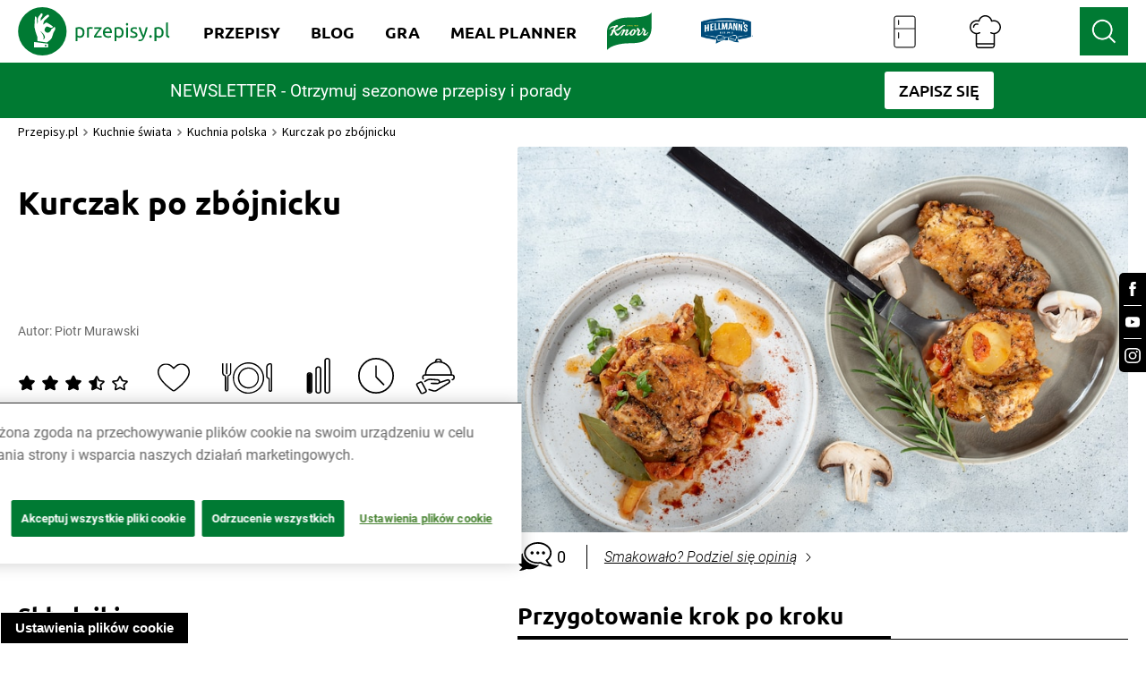

--- FILE ---
content_type: application/javascript; charset=UTF-8
request_url: https://www.przepisy.pl/runtime.b024e25b97f06469.js
body_size: 1970
content:
(()=>{"use strict";var e,v={},_={};function r(e){var f=_[e];if(void 0!==f)return f.exports;var t=_[e]={exports:{}};return v[e].call(t.exports,t,t.exports,r),t.exports}r.m=v,r.amdD=function(){throw new Error("define cannot be used indirect")},e=[],r.O=(f,t,n,o)=>{if(!t){var a=1/0;for(d=0;d<e.length;d++){for(var[t,n,o]=e[d],u=!0,i=0;i<t.length;i++)(!1&o||a>=o)&&Object.keys(r.O).every(p=>r.O[p](t[i]))?t.splice(i--,1):(u=!1,o<a&&(a=o));if(u){e.splice(d--,1);var b=n();void 0!==b&&(f=b)}}return f}o=o||0;for(var d=e.length;d>0&&e[d-1][2]>o;d--)e[d]=e[d-1];e[d]=[t,n,o]},r.n=e=>{var f=e&&e.__esModule?()=>e.default:()=>e;return r.d(f,{a:f}),f},(()=>{var f,e=Object.getPrototypeOf?t=>Object.getPrototypeOf(t):t=>t.__proto__;r.t=function(t,n){if(1&n&&(t=this(t)),8&n||"object"==typeof t&&t&&(4&n&&t.__esModule||16&n&&"function"==typeof t.then))return t;var o=Object.create(null);r.r(o);var d={};f=f||[null,e({}),e([]),e(e)];for(var a=2&n&&t;"object"==typeof a&&!~f.indexOf(a);a=e(a))Object.getOwnPropertyNames(a).forEach(u=>d[u]=()=>t[u]);return d.default=()=>t,r.d(o,d),o}})(),r.d=(e,f)=>{for(var t in f)r.o(f,t)&&!r.o(e,t)&&Object.defineProperty(e,t,{enumerable:!0,get:f[t]})},r.f={},r.e=e=>Promise.all(Object.keys(r.f).reduce((f,t)=>(r.f[t](e,f),f),[])),r.u=e=>e+"."+{9:"8e4ee0ed933cfc1b",27:"d641ddbe91bfdbab",69:"0885d07f5cd58332",122:"8c6f33c6a719b1f6",136:"676cf5745e4c5371",147:"64e700c59c62ccd3",166:"3a7dc883910175eb",213:"8320f93dac1ffe5c",215:"8a66c5cd9f4a2cc2",283:"d89f1ef9963c1d9b",290:"bfb9741a97f4d0c5",302:"3ae41fe569da1e50",323:"cb3e0d31de41c6c7",365:"99c2bbdce51f7e73",402:"e9eab6dac37ae102",429:"29cb3646771da6a9",496:"b5a88a9e363e8110",551:"86dd6690d46179ee",561:"52b25319f7951a2a",584:"771e4db36a08f61f",664:"1242e665f060cfbd",673:"6e137e62a38de561",676:"7baa7b2d7bc15e79",806:"dd6fac7310a6b0c8",868:"af761054e8b4a74a",901:"e7666b847c3d3aa2",908:"6926c3f78cc19de6",973:"012a7e7d83d6d85e",986:"3c4425ebbdd7ddc0"}[e]+".js",r.miniCssF=e=>{},r.o=(e,f)=>Object.prototype.hasOwnProperty.call(e,f),(()=>{var e={},f="przepisy.pl:";r.l=(t,n,o,d)=>{if(e[t])e[t].push(n);else{var a,u;if(void 0!==o)for(var i=document.getElementsByTagName("script"),b=0;b<i.length;b++){var c=i[b];if(c.getAttribute("src")==t||c.getAttribute("data-webpack")==f+o){a=c;break}}a||(u=!0,(a=document.createElement("script")).type="module",a.charset="utf-8",a.timeout=120,r.nc&&a.setAttribute("nonce",r.nc),a.setAttribute("data-webpack",f+o),a.src=r.tu(t)),e[t]=[n];var l=(g,p)=>{a.onerror=a.onload=null,clearTimeout(s);var y=e[t];if(delete e[t],a.parentNode&&a.parentNode.removeChild(a),y&&y.forEach(m=>m(p)),g)return g(p)},s=setTimeout(l.bind(null,void 0,{type:"timeout",target:a}),12e4);a.onerror=l.bind(null,a.onerror),a.onload=l.bind(null,a.onload),u&&document.head.appendChild(a)}}})(),r.r=e=>{typeof Symbol<"u"&&Symbol.toStringTag&&Object.defineProperty(e,Symbol.toStringTag,{value:"Module"}),Object.defineProperty(e,"__esModule",{value:!0})},(()=>{var e;r.tt=()=>(void 0===e&&(e={createScriptURL:f=>f},typeof trustedTypes<"u"&&trustedTypes.createPolicy&&(e=trustedTypes.createPolicy("angular#bundler",e))),e)})(),r.tu=e=>r.tt().createScriptURL(e),r.p="",(()=>{var e={121:0};r.f.j=(n,o)=>{var d=r.o(e,n)?e[n]:void 0;if(0!==d)if(d)o.push(d[2]);else if(121!=n){var a=new Promise((c,l)=>d=e[n]=[c,l]);o.push(d[2]=a);var u=r.p+r.u(n),i=new Error;r.l(u,c=>{if(r.o(e,n)&&(0!==(d=e[n])&&(e[n]=void 0),d)){var l=c&&("load"===c.type?"missing":c.type),s=c&&c.target&&c.target.src;i.message="Loading chunk "+n+" failed.\n("+l+": "+s+")",i.name="ChunkLoadError",i.type=l,i.request=s,d[1](i)}},"chunk-"+n,n)}else e[n]=0},r.O.j=n=>0===e[n];var f=(n,o)=>{var i,b,[d,a,u]=o,c=0;if(d.some(s=>0!==e[s])){for(i in a)r.o(a,i)&&(r.m[i]=a[i]);if(u)var l=u(r)}for(n&&n(o);c<d.length;c++)r.o(e,b=d[c])&&e[b]&&e[b][0](),e[b]=0;return r.O(l)},t=self.webpackChunkprzepisy_pl=self.webpackChunkprzepisy_pl||[];t.forEach(f.bind(null,0)),t.push=f.bind(null,t.push.bind(t))})()})();

--- FILE ---
content_type: image/svg+xml
request_url: https://www.przepisy.pl/gestem.0732a70ef4e7ca1f.svg
body_size: 1153
content:
<?xml version="1.0" encoding="utf-8"?>
<!-- Generator: Adobe Illustrator 24.0.1, SVG Export Plug-In . SVG Version: 6.00 Build 0)  -->
<svg id="Warstwa_1" style="enable-background:new 0 0 24.7 24.9;" version="1.1" viewBox="0 0 24.7 24.9" x="0px"
     xml:space="preserve" xmlns="http://www.w3.org/2000/svg" y="0px">
<g id="Group_292" transform="translate(-1407.949 -1038.802)">
	<g id="Path_271">
		<path d="M1429.1,1044.1c-0.3,0-0.6-0.2-0.7-0.6c-0.1-0.4,0.1-0.8,0.5-1l2-0.6l-0.6-2c-0.1-0.4,0.1-0.8,0.5-1
			c0.4-0.1,0.8,0.1,1,0.5l0.8,2.7c0.1,0.2,0,0.4-0.1,0.6s-0.3,0.3-0.5,0.4l-2.7,0.8C1429.3,1044.1,1429.2,1044.1,1429.1,1044.1z"/>
	</g>
    <g id="Path_272">
		<path d="M1412.2,1063.4c-0.1,0-0.2,0-0.3-0.1c-0.2-0.1-0.4-0.1-0.7-0.2c-0.9-0.3-2.2-0.7-2.6-1.9c-0.6-1.2,0-2.8,1.3-3.4
			c0.3-0.1,0.5-0.2,0.8-0.2c1-0.1,1.8,0.3,2.6,0.6c0.3,0.1,0.6,0.2,1,0.3c-0.5-1-2.9-4.6-4.2-6.6c-0.8-1.3-1.5-2.2-1.6-2.5
			c-0.6-0.8-0.7-1.9-0.3-2.9c0.5-1,1.6-1.5,2.7-1.2c1,0.2,1.6,1.1,2,1.8c0.1,0.2,0.2,0.3,0.3,0.5c0.8,1.1,3.3,5.4,3.9,6.4
			c0.2,0.4,0.1,0.8-0.3,1.1c-0.4,0.2-0.8,0.1-1.1-0.3c-0.7-1.2-3.1-5.3-3.8-6.3c-0.1-0.2-0.2-0.4-0.3-0.5c-0.4-0.6-0.6-1-1-1.1
			c-0.4-0.1-0.8,0.1-0.9,0.4c-0.2,0.4-0.1,1,0.2,1.4c0.2,0.3,0.9,1.3,1.6,2.5c2.3,3.5,4.2,6.2,4.4,7c0.4,0.8,0.1,1.4-0.2,1.7
			c-0.6,0.6-1.4,0.3-1.7,0.3c-0.4-0.1-0.7-0.2-1.1-0.4c-0.7-0.3-1.3-0.5-1.9-0.5c-0.1,0-0.2,0-0.3,0.1c-0.5,0.2-0.8,0.9-0.5,1.4
			c0.2,0.5,0.9,0.8,1.6,1c0.3,0.1,0.6,0.2,0.8,0.3c0.4,0.2,0.6,0.6,0.4,1C1412.8,1063.2,1412.5,1063.4,1412.2,1063.4z"/>
	</g>
    <g id="Path_273">
		<path d="M1419.7,1053.5c-0.2,0-0.5-0.1-0.6-0.3c0,0-0.2-0.3-0.3-0.5c-0.1-0.1-0.2-0.3-0.2-0.4l-0.3-0.4c-0.2-0.3-0.4-0.6-0.5-0.9
			c-0.2-0.3-0.4-0.7-0.6-1c-0.1-0.2-0.3-0.5-0.4-0.7l-1.1-1.8c-0.3-0.6-0.7-1.1-1-1.7c-0.1-0.2-0.2-0.3-0.3-0.5
			c-0.1-0.2-0.3-0.5-0.4-0.7c-0.3-0.5-0.8-0.8-1.3-0.9c-0.2,0-0.4,0.1-0.6,0.2c-0.3,0.2-0.5,0.6-0.3,0.9c0.1,0.5,0.4,0.9,0.7,1.2
			c0.3,0.3,0.2,0.8-0.1,1.1c-0.3,0.3-0.8,0.2-1.1-0.1c-0.4-0.5-0.7-1.1-0.9-1.7c-0.4-1,0-2.1,0.9-2.7c0.4-0.3,0.9-0.5,1.5-0.5
			c0,0,0.1,0,0.1,0c1,0.1,1.9,0.7,2.4,1.6c0.2,0.2,0.3,0.5,0.5,0.8c0.1,0.1,0.2,0.3,0.2,0.4c0.3,0.5,0.7,1.1,1,1.6l1.1,1.8
			c0.1,0.2,0.3,0.4,0.4,0.7c0.2,0.3,0.4,0.7,0.6,1c0.2,0.3,0.3,0.6,0.5,0.8l0.3,0.4c0,0.1,0.1,0.2,0.2,0.4c0.1,0.1,0.2,0.3,0.2,0.3
			c0.2,0.3,0.2,0.8-0.2,1.1C1420,1053.5,1419.8,1053.5,1419.7,1053.5z"/>
	</g>
    <g id="Path_274">
		<path d="M1422.6,1051.9c-0.3,0-0.5-0.1-0.7-0.4l-4.7-7.5l0,0c0,0-0.6-0.8-1.3-0.5c-0.6,0.3-0.3,1.2-0.3,1.2c0.1,0.4-0.1,0.8-0.5,1
			c-0.4,0.1-0.8-0.1-1-0.5c-0.3-0.8-0.4-2.5,1.1-3.2c1.5-0.7,2.8,0.4,3.2,1.1l4.7,7.5c0.2,0.4,0.1,0.8-0.2,1.1
			C1422.9,1051.9,1422.7,1051.9,1422.6,1051.9z"/>
	</g>
    <g id="Path_275">
		<path d="M1430.5,1063.4c-0.3,0-0.5-0.1-0.7-0.4c-0.2-0.3-0.3-0.6-0.4-1c-0.3-1.1-0.2-2.2,0.1-3.1c0.1-0.5,0.1-1.1,0-1.7
			c-0.3-0.8-0.7-1.6-1.3-2.2c0,0,0-0.1-0.1-0.1l-5-8.3c-0.3-0.5-0.6-1-0.9-1.5c-0.3-0.4-0.9-0.5-1.3-0.2c-0.3,0.3-0.5,0.8-0.3,1.2
			c0.1,0.4-0.1,0.8-0.5,1c-0.4,0.1-0.8-0.1-1-0.5c-0.3-1,0-2.1,0.8-2.8c1.1-0.9,2.7-0.7,3.5,0.3c0,0,0.1,0.1,0.1,0.1
			c0.4,0.5,0.7,1.1,1,1.6l5,8.2c0.7,0.8,1.2,1.7,1.5,2.7c0,0,0,0.1,0,0.1c0.1,0.8,0.1,1.6,0,2.4c-0.2,0.8-0.3,1.6-0.1,2.4
			c0.1,0.2,0.2,0.4,0.3,0.6c0.2,0.4,0.1,0.8-0.3,1.1C1430.7,1063.4,1430.6,1063.4,1430.5,1063.4z"/>
	</g>
    <g id="Path_276">
		<path d="M1424.2,1043c-0.2,0-0.5-0.1-0.6-0.3c-0.2-0.3-0.2-0.8,0.2-1.1c0.1-0.1,2.9-2,7.5-0.3c0.4,0.1,0.6,0.6,0.5,1
			c-0.1,0.4-0.6,0.6-1,0.5c-3.8-1.4-6,0.1-6.1,0.1C1424.6,1043,1424.4,1043,1424.2,1043z"/>
	</g>
</g>
</svg>
